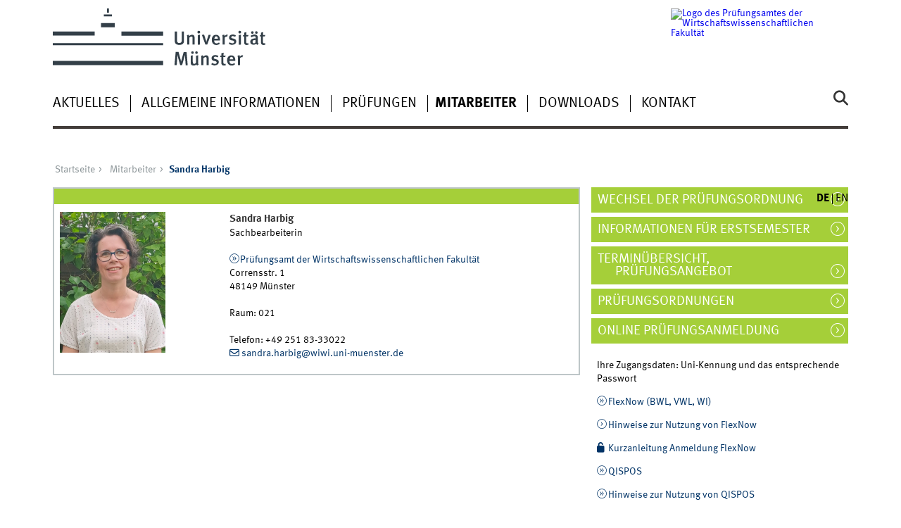

--- FILE ---
content_type: text/html; charset=utf-8
request_url: https://www.wiwi.uni-muenster.de/pam/de/mitarbeiter/sandra-luecke
body_size: 6280
content:
<!DOCTYPE html>
<html xml:lang="de" lang="de" class="no-js">
<head>
	<meta charset="utf-8">
	<meta http-equiv="X-UA-Compatible" content="IE=edge">
	<meta http-equiv="Content-Type" content="text/html; charset=utf-8" />
<link rel="shortcut icon" href="https://www.wiwi.uni-muenster.de/pam/sites/pam/files/favicon.png" type="image/png" />
<link rel="canonical" href="https://www.wiwi.uni-muenster.de/pam/de/mitarbeiter/sandra-luecke" />
<link rel="shortlink" href="https://www.wiwi.uni-muenster.de/pam/de/card/sandra-luecke" />
	<title>Sandra Harbig | Prüfungsamt der Wirtschaftswissenschaftlichen Fakultät</title>
	<meta name="viewport" content="width=device-width, initial-scale=1, minimum-scale=1, maximum-scale=1">
	<style type="text/css" media="all">
@import url("https://www.wiwi.uni-muenster.de/pam/modules/system/system.base.css?t2exkz");
@import url("https://www.wiwi.uni-muenster.de/pam/modules/system/system.menus.css?t2exkz");
@import url("https://www.wiwi.uni-muenster.de/pam/modules/system/system.messages.css?t2exkz");
@import url("https://www.wiwi.uni-muenster.de/pam/modules/system/system.theme.css?t2exkz");
</style>
<style type="text/css" media="all">
@import url("https://www.wiwi.uni-muenster.de/pam/modules/comment/comment.css?t2exkz");
@import url("https://www.wiwi.uni-muenster.de/pam/modules/field/theme/field.css?t2exkz");
@import url("https://www.wiwi.uni-muenster.de/pam/modules/node/node.css?t2exkz");
@import url("https://www.wiwi.uni-muenster.de/pam/modules/search/search.css?t2exkz");
@import url("https://www.wiwi.uni-muenster.de/pam/modules/user/user.css?t2exkz");
@import url("https://www.wiwi.uni-muenster.de/pam/sites/all/modules/views/css/views.css?t2exkz");
@import url("https://www.wiwi.uni-muenster.de/pam/sites/all/modules/ckeditor/css/ckeditor.css?t2exkz");
</style>
<style type="text/css" media="all">
@import url("https://www.wiwi.uni-muenster.de/pam/sites/all/modules/ctools/css/ctools.css?t2exkz");
@import url("https://www.wiwi.uni-muenster.de/pam/sites/all/modules/lightbox2/css/lightbox.css?t2exkz");
@import url("https://www.wiwi.uni-muenster.de/pam/sites/all/modules/panels/css/panels.css?t2exkz");
@import url("https://www.wiwi.uni-muenster.de/pam/modules/locale/locale.css?t2exkz");
</style>
<link type="text/css" rel="stylesheet" href="https://www.uni-muenster.de/wwu/css/main.css" media="screen" />
<link type="text/css" rel="stylesheet" href="https://www.uni-muenster.de/wwu/css/print.css" media="print" />

<!--[if IE 9]>
<link type="text/css" rel="stylesheet" href="https://www.uni-muenster.de/wwu/css/ie9.css" media="screen" />
<![endif]-->

<!--[if IE 8]>
<link type="text/css" rel="stylesheet" href="https://www.uni-muenster.de/wwu/css/ie8.css" media="screen" />
<![endif]-->

<!--[if lte IE 7]>
<link type="text/css" rel="stylesheet" href="https://www.uni-muenster.de/wwu/css/ie7.css" media="screen" />
<![endif]-->
<link type="text/css" rel="stylesheet" href="https://www.uni-muenster.de/wwucss/a5cf39/primary.css" media="screen" />
<link type="text/css" rel="stylesheet" href="https://www.uni-muenster.de/wwucss/003366/secondary.css" media="screen" />
<style type="text/css" media="screen">
@import url("https://www.wiwi.uni-muenster.de/pam/sites/all/themes/wwucd/assets/css/owl.carousel2.css?t2exkz");
@import url("https://www.wiwi.uni-muenster.de/pam/sites/all/themes/wwucd/assets/css/wwucd_custom.css?t2exkz");
</style>
<style type="text/css" media="all">
<!--/*--><![CDATA[/*><!--*/
:root{--primary-color:#a5cf39;--secondary-color:#003366;}

/*]]>*/-->
</style>
	<script type="text/javascript" src="https://www.wiwi.uni-muenster.de/pam/sites/all/themes/wwucd/assets/js/jquery-1.8.3.min.js?v=1.8.3"></script>
<script type="text/javascript" src="https://www.wiwi.uni-muenster.de/pam/misc/jquery-extend-3.4.0.js?v=1.4.4"></script>
<script type="text/javascript" src="https://www.wiwi.uni-muenster.de/pam/misc/jquery-html-prefilter-3.5.0-backport.js?v=1.4.4"></script>
<script type="text/javascript" src="https://www.wiwi.uni-muenster.de/pam/misc/jquery.once.js?v=1.2"></script>
<script type="text/javascript" src="https://www.wiwi.uni-muenster.de/pam/misc/drupal.js?t2exkz"></script>
<script type="text/javascript" src="https://www.wiwi.uni-muenster.de/pam/misc/form-single-submit.js?v=7.103"></script>
<script type="text/javascript" src="https://www.wiwi.uni-muenster.de/pam/sites/pam/files/languages/de_GUVciJ3Kxwyq9zM6ZXseEhaAp91WAqOHAS02-vtZUvU.js?t2exkz"></script>
<script type="text/javascript" src="https://www.wiwi.uni-muenster.de/pam/sites/all/modules/lightbox2/js/lightbox.js?t2exkz"></script>
<script type="text/javascript" src="https://www.wiwi.uni-muenster.de/pam/sites/all/modules/wwu_orga/assets/js/wwu_card.js?t2exkz"></script>
<script type="text/javascript" src="https://www.wiwi.uni-muenster.de/pam/sites/all/themes/wwucd/assets/js/modernizr.js?t2exkz"></script>
<script type="text/javascript">
<!--//--><![CDATA[//><!--
jQuery.extend(Drupal.settings, {"basePath":"\/pam\/","pathPrefix":"de\/","setHasJsCookie":0,"ajaxPageState":{"theme":"wwucd","theme_token":"xppduKkav8JKsmTnlZmXigO6nVPXjWZTM052hf-JbJ8","js":{"sites\/all\/themes\/wwucd\/assets\/js\/owl.carousel2.js":1,"sites\/all\/themes\/wwucd\/assets\/js\/main.min.js":1,"misc\/jquery.js":1,"misc\/jquery-extend-3.4.0.js":1,"misc\/jquery-html-prefilter-3.5.0-backport.js":1,"misc\/jquery.once.js":1,"misc\/drupal.js":1,"misc\/form-single-submit.js":1,"public:\/\/languages\/de_GUVciJ3Kxwyq9zM6ZXseEhaAp91WAqOHAS02-vtZUvU.js":1,"sites\/all\/modules\/lightbox2\/js\/lightbox.js":1,"sites\/all\/modules\/wwu_orga\/assets\/js\/wwu_card.js":1,"sites\/all\/themes\/wwucd\/assets\/js\/modernizr.js":1},"css":{"modules\/system\/system.base.css":1,"modules\/system\/system.menus.css":1,"modules\/system\/system.messages.css":1,"modules\/system\/system.theme.css":1,"modules\/comment\/comment.css":1,"modules\/field\/theme\/field.css":1,"modules\/node\/node.css":1,"modules\/search\/search.css":1,"modules\/user\/user.css":1,"sites\/all\/modules\/views\/css\/views.css":1,"sites\/all\/modules\/ckeditor\/css\/ckeditor.css":1,"sites\/all\/modules\/ctools\/css\/ctools.css":1,"sites\/all\/modules\/lightbox2\/css\/lightbox.css":1,"sites\/all\/modules\/panels\/css\/panels.css":1,"modules\/locale\/locale.css":1,"https:\/\/www.uni-muenster.de\/wwu\/css\/main.css":1,"https:\/\/www.uni-muenster.de\/wwu\/css\/print.css":1,"https:\/\/www.uni-muenster.de\/wwu\/css\/ie9.css":1,"https:\/\/www.uni-muenster.de\/wwu\/css\/ie8.css":1,"https:\/\/www.uni-muenster.de\/wwu\/css\/ie7.css":1,"https:\/\/www.uni-muenster.de\/wwucss\/a5cf39\/primary.css":1,"https:\/\/www.uni-muenster.de\/wwucss\/003366\/secondary.css":1,"sites\/all\/themes\/wwucd\/assets\/css\/owl.carousel2.css":1,"sites\/all\/themes\/wwucd\/assets\/css\/wwucd_custom.css":1,"0":1}},"lightbox2":{"rtl":"0","file_path":"\/pam\/(\\w\\w\/)public:\/","default_image":"\/pam\/sites\/all\/modules\/lightbox2\/images\/brokenimage.jpg","border_size":10,"font_color":"000","box_color":"fff","top_position":"","overlay_opacity":"0.8","overlay_color":"000","disable_close_click":true,"resize_sequence":0,"resize_speed":400,"fade_in_speed":400,"slide_down_speed":600,"use_alt_layout":false,"disable_resize":false,"disable_zoom":false,"force_show_nav":false,"show_caption":true,"loop_items":false,"node_link_text":"Bilddetails anzeigen","node_link_target":false,"image_count":"Bild !current von !total","video_count":"Video !current von !total","page_count":"Seite !current von !total","lite_press_x_close":"\u003Ca href=\u0022#\u0022 onclick=\u0022hideLightbox(); return FALSE;\u0022\u003E\u003Ckbd\u003Ex\u003C\/kbd\u003E\u003C\/a\u003E zum Schlie\u00dfen dr\u00fccken","download_link_text":"","enable_login":false,"enable_contact":false,"keys_close":"c x 27","keys_previous":"p 37","keys_next":"n 39","keys_zoom":"z","keys_play_pause":"32","display_image_size":"original","image_node_sizes":"()","trigger_lightbox_classes":"","trigger_lightbox_group_classes":"","trigger_slideshow_classes":"","trigger_lightframe_classes":"","trigger_lightframe_group_classes":"","custom_class_handler":0,"custom_trigger_classes":"","disable_for_gallery_lists":true,"disable_for_acidfree_gallery_lists":true,"enable_acidfree_videos":true,"slideshow_interval":5000,"slideshow_automatic_start":true,"slideshow_automatic_exit":true,"show_play_pause":true,"pause_on_next_click":false,"pause_on_previous_click":true,"loop_slides":false,"iframe_width":600,"iframe_height":400,"iframe_border":1,"enable_video":false,"useragent":"Mozilla\/5.0 (Macintosh; Intel Mac OS X 10_15_7) AppleWebKit\/537.36 (KHTML, like Gecko) Chrome\/131.0.0.0 Safari\/537.36; ClaudeBot\/1.0; +claudebot@anthropic.com)"},"urlIsAjaxTrusted":{"\/pam\/de\/mitarbeiter\/sandra-luecke":true}});
//--><!]]>
</script>
</head>
<body id="mnav" class="html not-front not-logged-in no-sidebars page-card page-card-sandra-luecke uni-layout2017 i18n-de" >
    <div class="wrapper" id="top">
<header>
    <div id="skipnav" class="noprint">
        <ul>
            <li><a href="#inhalt">Zum Inhalt</a></li>
            <li><a href="#hauptnavigation">Zur Hauptnavigation</a></li>
            <li><a href="#zielgruppennavigation">Zur Zielgruppennavigation</a></li>
            <li><a href="#subnavigation">Zur Subnavigation</a></li>
        </ul>
    </div>
    <div id="logos" role="banner">
                <!--[if gte IE 9]><!-->
        <a href="https://www.uni-muenster.de" class="wwulogo svg"><img
                src="https://www.uni-muenster.de/imperia/md/images/allgemein/farbunabhaengig/wwu.svg"
                alt="Westfälische Wilhelms-Universität Münster" width="372" height="81" id="logo"
                class="university-logo svg"></a>
        <!--<![endif]-->
        <!--[if lt IE 9]>
        <a href="https://www.uni-muenster.de" class="wwulogo"><img
            src="https://www.uni-muenster.de/imperia/md/images/allgemein/farbunabhaengig/wwu.png"
            alt="Westfälische Wilhelms-Universität Münster" width="372" height="81" id="logo"
            class="university-logo"></a>
        <![endif]-->
        
        
                                                                        <a href="/pam/de" title="Prüfungsamt der Wirtschaftswissenschaftlichen Fakultät">
                                        <img id="sublogo" src="/pam/sites/all/themes/wwucd/assets/images/logos/logo_wiwi_pam_de.png" alt="Logo des Prüfungsamtes der Wirtschaftswissenschaftlichen Fakultät" title="Prüfungsamt der Wirtschaftswissenschaftlichen Fakultät" class="secondary-logo"/>
                    </a>                            
                        </div>

    <div class="nav-mobile-menu">
                    <nav class="nav-mobile">
                <a href="#mnav" class="nav-mobile-toggle"></a>
                <a href="#none" class="nav-mobile-toggle active"></a>
            </nav>
                            <nav class="nav-search-mobile">
                <a class="nav-search-mobile-toggle" href="#sear"></a>
                <a class="nav-search-mobile-toggle active" href="#none"></a>
            </nav>
            </div>
</header>
<div class="nav-container row">
    <nav class="nav-main six columns">
        <nav class="nav-search" role="search">
                            <form action="/pam/de/mitarbeiter/sandra-luecke" method="post" id="search-block-form" accept-charset="UTF-8"><div> 
<label for="query">Suche</label>
<input id="edit-submit" name="op" type="submit" value="Suche" class="nav-search-button">
<input id="query" name="search_block_form" type="search" placeholder="Suchbegriff">
<input type="hidden" name="form_build_id" value="form-Kfjnpv2kOWMUfUl6fHpVSRN0gE5TD31awezCEuRxbKo" />
<input type="hidden" name="form_id" value="search_block_form" />
</div></form>                    </nav>
                    <ul id="hauptnavigation" class="nav-first-level"  role="navigation"><li class="nav-item-main"><a href="/pam/de/news" title="">Aktuelles</a></li>
<li class="nav-item-main"><a href="/pam/de/allgemeine-informationen">Allgemeine Informationen</a></li>
<li class="nav-item-main"><a href="/pam/de/pruefungen">Prüfungen</a></li>
<li class="nav-item-main current" data-href="/pam/de/mitarbeiter"><a href="/pam/de/mitarbeiter" class="active-trail">Mitarbeiter</a></li>
<li class="nav-item-main"><a href="/pam/de/downloads">Downloads</a></li>
<li class="nav-item-main"><a href="/pam/de/kontaktmoeglichkeiten">Kontakt</a></li>
</ul>            </nav>
    <div class="wrapper-complement-nav six columns">
        <nav class="nav-audience-container" role="navigation">
                    </nav>
        <nav class="nav-language-container" role="navigation">
                            <ul class="nav-language"><li><span class="current"><abbr title="Deutsch">de</abbr></span></li>
<li><a href="/pam/en/card/sandra-luecke"><abbr title="English">en</abbr></a></li>
</ul>                    </nav>
    </div>
</div>
<div class="content row">
            <div class="nav-breadcrumb six columns">
            <nav id="breadcrumb">
                 <ul><li class="parent"><a  href="/pam/de">Startseite</a> <ul><li class="parent"><a  href="/pam/de/mitarbeiter">Mitarbeiter</a> <ul><li class="current">Sandra Harbig</li></ul></li></ul></li></ul>            </nav>
        </div>
                    <section class="main four columns" rel="main" id="inhalt">
                        <div id="block-system-main" class="block block-system">
        
<article class="module extended wwu-card">
    <footer class="metainfo">&nbsp;</footer>
    <div class="module-content">
        <div class="two columns">
            <figure>
            <img class ="wwu-card-photo" src="/sites/all/public/photos/59651494-harbig-150x200.jpg" width="150" height="200" />            </figure>
            	</div>
        <div class="four columns">
            <address class="h-card">
                <span class="p-name">
                    <strong><span class="p-given-name">Sandra</span> <span class="p-family-name">Harbig</span></strong>                </span><br />
                Sachbearbeiterin                <br /><br />
                                    <a href="http://www.wiwi.uni-muenster.de/pruefungsamt" class="u-url ext" target="_blank">Prüfungsamt der Wirtschaftswissenschaftlichen Fakultät</a>                                        <p class="p-adr h-adr"> 
                        <span class="p-street-adress">Corrensstr. 1</span><br />
                        <span class="p-postal-code">48149</span>
                        <span class="p-locality">Münster</span><br />
                    </p>
                                        <br/>
                                Raum: <span class="p-room">021</span><br /><br />Telefon: <span class="p-tel">+49 251 83-33022</span><br /><a href="mailto:sandra.harbig@wiwi.uni-muenster.de" class="u-email e_mail">sandra.harbig@wiwi.uni-muenster.de</a><br />            </address><br />
        </div>
    </div>
</article>

<article class="module extended no-border">
        <ul class="element akkordeon">
                                                                                            </ul>
 </article>
 </div>
    </section>
    <aside class="complement two columns">
        <nav class="module nav-apps-container" role="complementary">
                            <ul class="nav-apps region region-apps-section">
	<li class="nav-app ">
        <a class="" href="https://www.wiwi.uni-muenster.de/pam/de/allgemeine-informationen/wechsel-die-pruefungsordnung-2022#overlay-context=de/home">
        Wechsel der Prüfungsordnung    </a>
         
</li>
<li class="nav-app ">
        <a class="" href="https://www.wiwi.uni-muenster.de/pam/de/allgemeine-informationen/informationen-fuer-studienanfaenger">
        Informationen für Erstsemester    </a>
         
</li>
<li class="nav-app ">
        <a class="" href="https://www.wiwi.uni-muenster.de/pam/de/terminuebersicht-pruefungsangebot-pruefungsraeume">
        Terminübersicht, Prüfungsangebot    </a>
         
</li>
<li class="nav-app ">
        <a class="" href="https://www.wiwi.uni-muenster.de/pam/de/allgemeine-informationen/pruefungsordnungen-und-modulhandbuecher">
        Prüfungsordnungen    </a>
         
</li>
<li class="nav-app active">
        <a class=" toggle" href="#">
        Online Prüfungsanmeldung    </a>
            <section class="module-content block block-block">
                <p>Ihre Zugangsdaten: Uni-Kennung und das entsprechende Passwort</p>
<p><a class="ext " href="https://pam-portal.uni-muenster.de/" target="_blank">FlexNow (BWL, VWL, WI)</a></p>
<p><a class="int " href="/pam/de/hinweise-zur-nutzung-von-flexnow" target="_blank">Hinweise zur Nutzung von FlexNow</a></p>
<p><a class="intranet " href="https://www.wiwi.uni-muenster.de/pam/sites/pam/files/Anleitungen/online_anmeldung_mit_flexnow.pdf" target="_blank">Kurzanleitung Anmeldung FlexNow</a></p>
<p><a class="ext " href="https://studium.uni-muenster.de/qisserver/rds?state=user&amp;type=0" target="_blank">QISPOS</a></p>
<p><a class="ext " href="https://www.uni-muenster.de/imperia/md/content/wwu/studieren2/pruefungen/geschuetzt/qispos-leitfaden_f__r_studierende.pdf" target="_blank">Hinweise zur Nutzung von QISPOS</a></p>
<p><a class="ext " href="https://service.uni-muenster.de/go" target="_blank">SAP SLcM</a></p>
<p><a class="int " href="/pam/de/sap-slcm">Hinweise zur Nutzung von SAP SLcM</a></p>
<p><a class="download " href="/pam/sites/pam/files/Anleitungen/anmeldeprozess_studierende_sap_slcm.pdf" target="_blank">Kurzanleitung SAP SLcM</a></p>
<hr />
<p><a class="int " href="/pam/de/pruefungen/terminuebersicht-pruefungsangebot-pruefungsraeume" target="_blank">Prüfungsangebot -termine und Räume</a></p>
<p><u>Wintersemester 25/26</u></p>
<p>vorg. Anmeldung: 13.10.2025 – 28.10.2025</p>
<p>reg. Anmeldung: 27.10.2025 - 16.12.2025</p>
<hr />
<p><a class="ext " href="https://sso.uni-muenster.de/ExamWeb/examweb/my/" target="_blank">Examweb</a></p>
    </section>
     
</li>
<li class="nav-app active">
        <a class=" toggle" href="#">
        Abgabe der Abschlussarbeit    </a>
            <section class="module-content block block-block">
                <p>Abschlussarbeiten an der Wirtschaftswissenschaftlichen Fakultät werden ausschließlich digital eingereicht. Nutzen Sie dafür den Thesis Uploader.</p>
<p><a class="int " href="/pam/de/thesis-uploader" target="_blank">zum Thesis Uploader</a></p>
    </section>
     
</li>
<li class="nav-app ">
        <a class="nav-app-literature" href="https://www.wiwi.uni-muenster.de/pam/de/downloads/formulare">
        Vordrucke    </a>
         
</li>
<li class="nav-app ">
        <a class="" href="https://www.wiwi.uni-muenster.de/pam/de/pruefungen/statistiken">
        Statistiken    </a>
         
</li>
<li class="nav-app ">
        <a class="" href="https://www.wiwi.uni-muenster.de/fakultaet/de/studium/studienberatung/ansprechpersonen">
        Studienberatung FB 4    </a>
         
</li>
<li class="nav-app active">
        <a class=" toggle" href="#">
        Persönliche Sprechstunde    </a>
            <section class="module-content block block-block">
                <p><strong>Achtung! Bitte beachten Sie unsere geänderten Sprechzeiten!</strong></p>
<p><strong>Allgemeine Sprechstunden ohne vorherige Terminvereinbarung:</strong></p>
<p>Di.: 10:00 - 12:00 Uhr</p>
<p>Mi.: 11:00 - 12:00 Uhr &amp; 14:00 - 15:00 Uhr</p>
<p><strong><strong>Weitere Sprechzeiten (auch per Zoom) sind nach individueller Vereinbarung möglich.</strong></strong></p>
<p><strong><strong>Corrensstraße 1</strong></strong><br />
48149 Münster<br />
<a class="ext " href="https://www.google.com/maps/place/Corrensstra%C3%9Fe+1,+48149+M%C3%BCnster/@51.96519,7.5957514,17z/data=!3m1!4b1!4m5!3m4!1s0x47b9baa235d9f53b:0xd5e86bf847e151ff!8m2!3d51.96519!4d7.5979401" target="_blank">Karte</a></p>
    </section>
     
</li>
<li class="nav-app active">
        <a class=" toggle" href="#">
        Telefonische Sprechstunde    </a>
            <section class="module-content block block-block">
                <p><strong>Mo., Mi. &amp; Fr.:  10:00 - 12:00 Uhr</strong><br />
<strong>Die. und Do.: 13:30 - 15:00 Uhr.</strong></p>
<p><strong>Hotline: 0251-83 37915</strong></p>
    </section>
     
</li>
<li class="nav-app active">
        <a class=" toggle" href="#">
        E-Mail Kontakt    </a>
            <section class="module-content block block-block">
                <h4>Nutzen Sie für Ihre E-Mail Anfragen bitte Ihren Universitäts-Email-Account und geben Sie immer Matrikelnummer, Name und Studiengang an:</h4>
<p><a class="e_mail " href="mailto:pam@wiwi.uni-muenster.de?body=Matrikelnummer%3A%0AName%3A%0AStudiengang%3A">pam@wiwi.uni-muenster.de</a></p>
    </section>
     
</li>
<li class="nav-app ">
        <a class=" toggle" href="#">
        Top Links    </a>
            <section class="module-content block block-block">
                <p><a class="ext  " href="https://www.uni-muenster.de/de/" target="_blank">Universität Münster</a></p>
<p><a class="ext " href="https://www.uni-muenster.de/studium/studierendensekretariat.html" target="_blank">Studierendensekretariat</a></p>
<p><a class="ext " href="https://www.wiwi.uni-muenster.de/" target="_blank">Wirtschaftswissenschaftliche Fakultät</a></p>
<p><a class="ext " href="https://www.wiwi.uni-muenster.de/basic/" target="_blank">BaSIC</a></p>
<p><a class="ext " href="https://studium.uni-muenster.de/qisserver/rds?state=wtree&amp;search=1&amp;category=veranstaltung.browse&amp;navigationPosition=lectures%2Clectureindex&amp;breadcrumb=lectureindex&amp;topitem=lectures&amp;subitem=lectureindex" target="_blank">Vorlesungsverzeichnis</a></p>
<p><a class="ext " href="https://www.uni-muenster.de/ZIV/perMail/" target="_blank">PerMail</a></p>
<p><a class="ext " href="https://www.uni-muenster.de/Pruefungsamt1/" target="_blank">Prüfungsamt I</a></p>
<p><a class="ext  " href="https://www.uni-muenster.de/PAMathNat/" target="_blank">Prüfungsamt der Mathematisch-Naturwissenschaftlichen Fakultät</a></p>
<p><a class="ext " href="https://www.jura.uni-muenster.de/de/fakultaet/pruefungsamt/" target="_blank">Prüfungsamt der Rechtswissenschaftlichen Fakultät</a></p>
    </section>
     
</li>
</ul>                    </nav>
    </aside>
</div>
<footer>
            <div class="row upper">
            <aside class="module two columns">
                                    <h2>Kontakt</h2>
                    <address class="h-card">
                        <span class="p-org p-name">Prüfungsamt der Wirtschaftswissenschaftlichen Fakultät</span>
                        <br />
                                                Corrensstraße 1                                                <br/>
                        <span class="p-postal-code">48149</span>                         <span class="p-locality">Münster</span><br />                         <span class="p-locality">Deutschland</span>                                                    <p></p>
                                                Tel.: <span class="p-tel"> +49 251 83 - 37915</span><br />                        Fax: <span class="p-tel-fax">+49 251 83 - 31987</span><br />                        <a class="u-email e_mail" href="mailto:pam@wiwi.uni-muenster.de">                        pam@wiwi.uni-muenster.de</a>                    </address>
                                            </aside>
            <aside class="module two columns">
            </aside>
            <div class="module two columns not-on-smartphone">
                                    <div class="claim">
                                                    <a href="https://www.uni-muenster.de/de/" title="Startseite der Universität Münster" class="claim">wissen.leben</a>
                                            </div>
                            </div>
        </div>
        <div class="row lower">
        <nav class="nav-footer module three columns">
            <ul>
                <li><a href="/pam/de">Index</a></li>
                                    <li><a href="/pam/de/sitemap">Sitemap</a></li>
                                                                    <li><a href="/pam/de/user/login">Anmelden</a></li>
                                                    <li><a href="/pam/de/impressum">Impressum</a></li>
                                                    <li><a href="/pam/de/datenschutzhinweis">Datenschutzhinweis</a></li>
                            </ul>
        </nav>
        <div class="module module-content three columns">
            <p>&copy; 2026                                    Prüfungsamt der Wirtschaftswissenschaftlichen Fakultät                                <a class="nav-slideup" href="#top" title="Nach oben"></a></p>
        </div>
    </div>
</footer>
</div>
  <script type="text/javascript" src="https://www.wiwi.uni-muenster.de/pam/sites/all/themes/wwucd/assets/js/owl.carousel2.js?t2exkz"></script>
<script type="text/javascript" src="https://www.wiwi.uni-muenster.de/pam/sites/all/themes/wwucd/assets/js/main.min.js?t2exkz"></script>
</body>
</html>
